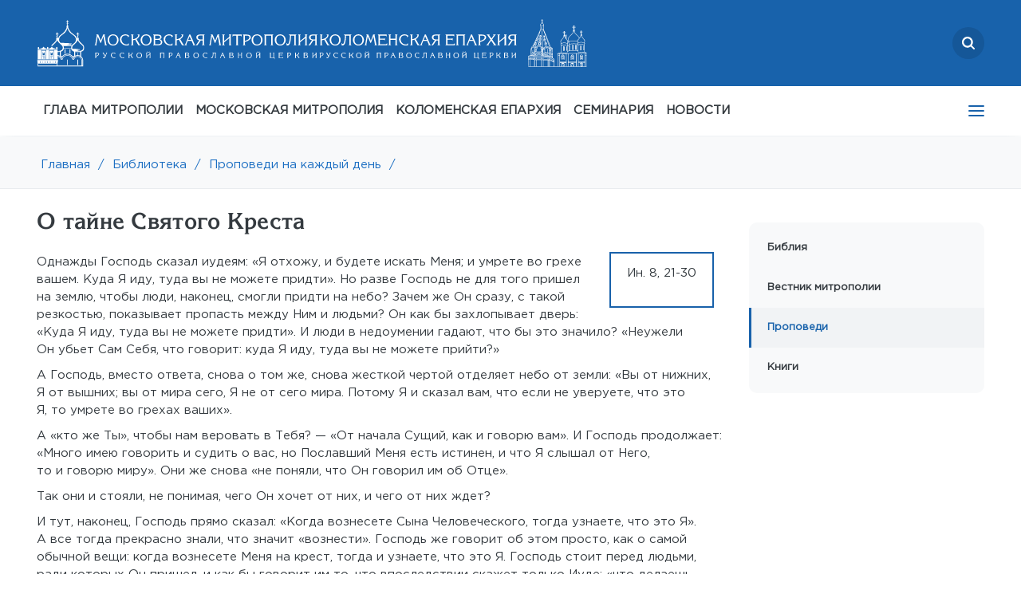

--- FILE ---
content_type: text/html; charset=UTF-8
request_url: https://mosmit.ru/library/sermons/260/
body_size: 10212
content:
<!DOCTYPE html>
<html lang="ru">
<head>
    <link rel="canonical" href="https://mosmit.ru/library/sermons/260/"/>
    <link rel="shortcut icon" type="image/x-icon" href="/local/templates/inner_new/favicon.ico" />
    <meta http-equiv="Content-Type" content="text/html; charset=UTF-8">
    <meta http-equiv="X-UA-Compatible" content="IE=edge">
	<meta name="viewport" content="width=device-width, initial-scale=1, maximum-scale=1">
    <title>О тайне Святого Креста 5 Ин. 8, 21-30</title>
    <meta http-equiv="Content-Type" content="text/html; charset=UTF-8" />
<link href="/bitrix/cache/css/s1/inner_new/page_7662fada37573e3966b31f1e7c6f6313/page_7662fada37573e3966b31f1e7c6f6313_v1.css?1768770173406" type="text/css"  rel="stylesheet" />
<link href="/bitrix/cache/css/s1/inner_new/template_27653ff814b37325beb72bdab7b3ca6a/template_27653ff814b37325beb72bdab7b3ca6a_v1.css?1768770003315994" type="text/css"  data-template-style="true" rel="stylesheet" />
<!-- dev2fun module opengraph -->
<meta property="og:title" content="О тайне Святого Креста 5 Ин. 8, 21-30"/>
<meta property="og:url" content="https://mosmit.ru/library/sermons/260/"/>
<meta property="og:type" content="website"/>
<meta property="og:site_name" content="Московская митрополия Русской Православной Церкви"/>
<!-- /dev2fun module opengraph -->



<script  src="/bitrix/cache/js/s1/inner_new/template_0cf35d6e6e3577fbb7f9950116896dcc/template_0cf35d6e6e3577fbb7f9950116896dcc_v1.js?1768770002367712"></script>


        </head>
	<body>
    
	<div id="top__offset top__offset--active" class="top__offset"></div>
	<section id="top">
		<div class="container">
		<div class="search__logo">
			<a href="/search" class="search">
                <svg width="16" height="16" viewBox="0 0 16 16" fill="none" xmlns="http://www.w3.org/2000/svg">
<g clip-path="url(#clip0_874_1548)">
<path fill-rule="evenodd" clip-rule="evenodd" d="M12.3809 10.921L15.6976 14.2378C16.1008 14.6409 16.1008 15.2945 15.6976 15.6976C15.2945 16.1008 14.6409 16.1008 14.2378 15.6976L10.921 12.3809C9.78371 13.219 8.37827 13.7143 6.85714 13.7143C3.07005 13.7143 0 10.6442 0 6.85714C0 3.07005 3.07005 0 6.85714 0C10.6442 0 13.7143 3.07005 13.7143 6.85714C13.7143 8.37827 13.219 9.78371 12.3809 10.921ZM6.85714 11.4286C9.38187 11.4286 11.4286 9.38187 11.4286 6.85714C11.4286 4.33241 9.38187 2.28571 6.85714 2.28571C4.33241 2.28571 2.28571 4.33241 2.28571 6.85714C2.28571 9.38187 4.33241 11.4286 6.85714 11.4286Z" fill="white"/>
</g>
<defs>
<clipPath id="clip0_874_1548">
<rect width="16" height="16" fill="white"/>
</clipPath>
</defs>
</svg>

			</a>
			<div class="logo">
                <a href="/"><img src="/local/templates/inner_new/assets/mos_desk.svg"/></a>
                <a href="/"><img src="/local/templates/inner_new/assets/kol_desk.svg"/></a>
            </div>

            <div class="mob-logo">
                <a href="/"><img src="/local/templates/inner_new/assets/mos_mob.svg"/></a>
                <a href="/"><img src="/local/templates/inner_new/assets/kol_mob.svg"/></a>  
            </div>
            
		</div>

        <div class="under-search d-none">
            <div class="search-wrapper">
                <div class="search-icon">
                    <svg width="16" height="16" viewBox="0 0 16 16" fill="none" xmlns="http://www.w3.org/2000/svg">
                        <g clip-path="url(#clip0_827_3673)">
                        <path fill-rule="evenodd" clip-rule="evenodd" d="M12.3809 10.921L15.6976 14.2378C16.1008 14.6409 16.1008 15.2945 15.6976 15.6976C15.2945 16.1008 14.6409 16.1008 14.2378 15.6976L10.921 12.3809C9.78371 13.219 8.37827 13.7143 6.85714 13.7143C3.07005 13.7143 0 10.6442 0 6.85714C0 3.07005 3.07005 0 6.85714 0C10.6442 0 13.7143 3.07005 13.7143 6.85714C13.7143 8.37827 13.219 9.78371 12.3809 10.921ZM6.85714 11.4286C9.38187 11.4286 11.4286 9.38187 11.4286 6.85714C11.4286 4.33241 9.38187 2.28571 6.85714 2.28571C4.33241 2.28571 2.28571 4.33241 2.28571 6.85714C2.28571 9.38187 4.33241 11.4286 6.85714 11.4286Z" fill="white"/>
                        </g>
                        <defs>
                        <clipPath id="clip0_827_3673">
                        <rect width="16" height="16" fill="white"/>
                        </clipPath>
                        </defs>
                    </svg>
                </div>

                <div class="close">
                    <svg width="16" height="16" viewBox="0 0 16 16" fill="none" xmlns="http://www.w3.org/2000/svg">
                        <path d="M12.7145 11.7711L4.22922 3.28586C3.96887 3.02551 3.54676 3.02551 3.28641 3.28586C3.02606 3.54621 3.02606 3.96832 3.28641 4.22867L11.7717 12.7139C12.032 12.9743 12.4541 12.9743 12.7145 12.7139C12.9748 12.4536 12.9748 12.0315 12.7145 11.7711Z" fill="white"/>
                        <path d="M11.7692 3.28582L3.2839 11.7711C3.02355 12.0315 3.02356 12.4536 3.2839 12.7139C3.54425 12.9743 3.96636 12.9743 4.22671 12.7139L12.712 4.22863C12.9723 3.96828 12.9723 3.54617 12.712 3.28582C12.4516 3.02547 12.0295 3.02547 11.7692 3.28582Z" fill="white"/>
                    </svg>

                </div>

                <input type="text" placeholder="поиск...">
            </div>
        </div>
			<div class="mail">
                    <a href="mailto:info@mepar.ru">
        <img src="/local/templates/inner_new/assets/icon-mail.svg"/>
        info@mepar.ru
    </a>
			</div>
			<!--<div class="phone">
			</div>-->
            <div class='top-left'>
                        			<nav class='nav' tabindex='1'>
                                        
<ul>

                                    <li>
                    <a target="_blank" class="" href="https://www.patriarchia.ru/patriarh/article/87271">ГЛАВА МИТРОПОЛИИ</a>
                </li>
                                    <li>
                    <a  class="" href="/moscow-mp/">МОСКОВСКАЯ МИТРОПОЛИЯ</a>
                </li>
                                    <li>
                    <a  class="" href="/eparhy/">КОЛОМЕНСКАЯ ЕПАРХИЯ</a>
                </li>
                                    <li>
                    <a  class="" href="/moscow-mp/structures/kolomna/">СЕМИНАРИЯ</a>
                </li>
                                    <li>
                    <a  class="" href="/news/">НОВОСТИ</a>
                </li>
                                    <li>
                    <a  class="" href="/eparhy/klirics/by-lastname/">ДУХОВЕНСТВО</a>
                </li>
                                    <li>
                    <a  class="" href="/eparhy/temples/">МОНАСТЫРИ И ХРАМЫ</a>
                </li>
                                    <li>
                    <a  class="" href="/documents/">ДОКУМЕНТЫ</a>
                </li>
                                    <li>
                    <a  class="" href="/eparhy/novomucheniki-i-ispovedniki/">НОВОМУЧЕНИКИ</a>
                </li>
                                    <li>
                    <a  class="active" href="/library/">БИБЛИОТЕКА</a>
                </li>
                                    <li>
                    <a  class="" href="/contacts/">КОНТАКТЫ</a>
                </li>
        
</ul>

                        			</nav>
                        		</div>
		</div>
	</section>
	
	
	<!---MOB--->
	<section id="mob-top">
        <div class="mob-top-row">
            <div class="mlogo">
                <a href="/"><img src="/local/templates/inner_new/assets/mos_mob.svg"/></a>
                <a href="/"><img src="/local/templates/inner_new/assets/kol_mob.svg"/></a>  
            </div>
            <div class="msearch">
                <a href="/search" class="search">
                    <svg width="16" height="16" viewBox="0 0 16 16" fill="none" xmlns="http://www.w3.org/2000/svg">
<g clip-path="url(#clip0_874_1548)">
<path fill-rule="evenodd" clip-rule="evenodd" d="M12.3809 10.921L15.6976 14.2378C16.1008 14.6409 16.1008 15.2945 15.6976 15.6976C15.2945 16.1008 14.6409 16.1008 14.2378 15.6976L10.921 12.3809C9.78371 13.219 8.37827 13.7143 6.85714 13.7143C3.07005 13.7143 0 10.6442 0 6.85714C0 3.07005 3.07005 0 6.85714 0C10.6442 0 13.7143 3.07005 13.7143 6.85714C13.7143 8.37827 13.219 9.78371 12.3809 10.921ZM6.85714 11.4286C9.38187 11.4286 11.4286 9.38187 11.4286 6.85714C11.4286 4.33241 9.38187 2.28571 6.85714 2.28571C4.33241 2.28571 2.28571 4.33241 2.28571 6.85714C2.28571 9.38187 4.33241 11.4286 6.85714 11.4286Z" fill="white"/>
</g>
<defs>
<clipPath id="clip0_874_1548">
<rect width="16" height="16" fill="white"/>
</clipPath>
</defs>
</svg>

                </a>
                <span class="close-btn"></span>
            </div>
            <div class="mmail"><div><a href="mailto:info@mepar.ru"><img src="/local/templates/inner_new/assets/icon-mail.svg"/></a></div></div>
            <div class="mphone"><div><a href="tel:+74992460881"><img src="/local/templates/inner_new/assets/icon-phone.svg"/></a></div></div>
            <div class='ad-menu'>
                <nav class='nav' tabindex='1'>
                    
<ul>

                                    <li>
                    <a target="_blank" class="" href="https://www.patriarchia.ru/patriarh/article/87271">ГЛАВА МИТРОПОЛИИ</a>
                </li>
                                    <li>
                    <a  class="" href="/moscow-mp/">МОСКОВСКАЯ МИТРОПОЛИЯ</a>
                </li>
                                    <li>
                    <a  class="" href="/eparhy/">КОЛОМЕНСКАЯ ЕПАРХИЯ</a>
                </li>
                                    <li>
                    <a  class="" href="/moscow-mp/structures/kolomna/">СЕМИНАРИЯ</a>
                </li>
                                    <li>
                    <a  class="" href="/news/">НОВОСТИ</a>
                </li>
                                    <li>
                    <a  class="" href="/eparhy/klirics/by-lastname/">ДУХОВЕНСТВО</a>
                </li>
                                    <li>
                    <a  class="" href="/eparhy/temples/">МОНАСТЫРИ И ХРАМЫ</a>
                </li>
                                    <li>
                    <a  class="" href="/documents/">ДОКУМЕНТЫ</a>
                </li>
                                    <li>
                    <a  class="" href="/eparhy/novomucheniki-i-ispovedniki/">НОВОМУЧЕНИКИ</a>
                </li>
                                    <li>
                    <a  class="active" href="/library/">БИБЛИОТЕКА</a>
                </li>
                                    <li>
                    <a  class="" href="/contacts/">КОНТАКТЫ</a>
                </li>
        
</ul>

                </nav>
            </div>
        </div>

                <div class="under-search d-none">
            <div class="search-wrapper">
                <div class="search-icon">
                    <svg width="16" height="16" viewBox="0 0 16 16" fill="none" xmlns="http://www.w3.org/2000/svg">
                        <g clip-path="url(#clip0_827_3673)">
                        <path fill-rule="evenodd" clip-rule="evenodd" d="M12.3809 10.921L15.6976 14.2378C16.1008 14.6409 16.1008 15.2945 15.6976 15.6976C15.2945 16.1008 14.6409 16.1008 14.2378 15.6976L10.921 12.3809C9.78371 13.219 8.37827 13.7143 6.85714 13.7143C3.07005 13.7143 0 10.6442 0 6.85714C0 3.07005 3.07005 0 6.85714 0C10.6442 0 13.7143 3.07005 13.7143 6.85714C13.7143 8.37827 13.219 9.78371 12.3809 10.921ZM6.85714 11.4286C9.38187 11.4286 11.4286 9.38187 11.4286 6.85714C11.4286 4.33241 9.38187 2.28571 6.85714 2.28571C4.33241 2.28571 2.28571 4.33241 2.28571 6.85714C2.28571 9.38187 4.33241 11.4286 6.85714 11.4286Z" fill="white"/>
                        </g>
                        <defs>
                        <clipPath id="clip0_827_3673">
                        <rect width="16" height="16" fill="white"/>
                        </clipPath>
                        </defs>
                    </svg>
                </div>

                <div class="close">
                    <svg width="16" height="16" viewBox="0 0 16 16" fill="none" xmlns="http://www.w3.org/2000/svg">
                        <path d="M12.7145 11.7711L4.22922 3.28586C3.96887 3.02551 3.54676 3.02551 3.28641 3.28586C3.02606 3.54621 3.02606 3.96832 3.28641 4.22867L11.7717 12.7139C12.032 12.9743 12.4541 12.9743 12.7145 12.7139C12.9748 12.4536 12.9748 12.0315 12.7145 11.7711Z" fill="white"/>
                        <path d="M11.7692 3.28582L3.2839 11.7711C3.02355 12.0315 3.02356 12.4536 3.2839 12.7139C3.54425 12.9743 3.96636 12.9743 4.22671 12.7139L12.712 4.22863C12.9723 3.96828 12.9723 3.54617 12.712 3.28582C12.4516 3.02547 12.0295 3.02547 11.7692 3.28582Z" fill="white"/>
                    </svg>

                </div>

                <input type="text" placeholder="поиск...">
            </div>
        </div>
	</section>
	<!---MOB--->
	
	
	
	<section id="nav" style="box-shadow: 0px 20px 20px #e9ecef7d;">
		<div class="container">
            
<ul class="menu">

                    
                            <li><a target="_blank" class="" href="https://www.patriarchia.ru/patriarh/article/87271">ГЛАВА МИТРОПОЛИИ</a>
                                    </li>
                                                
                            <li><a  class="" href="/moscow-mp/">МОСКОВСКАЯ МИТРОПОЛИЯ</a>
                                    <ul>
                                                
                            <li class="" ><a  href="/eparhy/">Коломенская епархия</a></li>
                                                
                            <li class="" ><a  href="/moscow-mp/balashikhinskaya-eparkhiya/">Балашихинская епархия</a></li>
                                                
                            <li class="" ><a  href="/moscow-mp/odintsovskaya-eparkhiya/">Одинцовская епархия</a></li>
                                                
                            <li class="" ><a  href="/moscow-mp/podolskaya-eparkhiya/">Подольская епархия</a></li>
                                                
                            <li class="" ><a  href="/moscow-mp/sergievo-posadskaya-eparkhiya/">Сергиево-Посадская епархия</a></li>
                                                
                            <li class="" ><a  href="/moscow-mp/history/">История митрополии</a></li>
                                                
                            <li class="" ><a  href="/moscow-mp/structures/">Структуры и отделы Московской митрополии</a></li>
                                                
                            <li class="" ><a  href="/moscow-mp/structures/kolomna/">Коломенская духовная семинария</a></li>
                                    </li>
                    </ul>
                                                
                            <li><a  class="" href="/eparhy/">КОЛОМЕНСКАЯ ЕПАРХИЯ</a>
                                    <ul>
                                                
                            <li class="" ><a  href="/eparhy/head/">Правящий архиерей</a></li>
                                                
                            <li class="" ><a  href="/eparhy/">Епархиальные управление и Совет</a></li>
                                                
                            <li class="" ><a  href="/eparhy/struktury-i-otdely-kolomenskoy-eparkhii/">Отделы и комиссии Коломенской епархии</a></li>
                                                
                            <li class="" ><a  href="/eparhy/eparkhialnyy-sud/">Епархиальный суд</a></li>
                                                
                            <li class="" ><a  href="/eparhy/novomucheniki-i-ispovedniki/">Новомученики и исповедники</a></li>
                                                
                            <li class="" ><a  href="/moscow-mp/structures/kolomna/">Коломенская духовная семинария</a></li>
                                    </li>
                    </ul>
                                                
                            <li><a  class="" href="/moscow-mp/structures/kolomna/">СЕМИНАРИЯ</a>
                                    </li>
                                                
                            <li><a  class="" href="/news/">НОВОСТИ</a>
                                    <ul>
                                                
                            <li class="" ><a  href="/news/main/">Главные события</a></li>
                                                
                            <li class="" ><a  href="/news/">Все новости</a></li>
                                                
                            <li class="" ><a  href="/news/?tag=kolomenskaya-eparkhiya">Коломенская епархия</a></li>
                                                
                            <li class="" ><a  href="/news/?tag=balashikhinskaya-eparkhiya">Балашихинская епархия</a></li>
                                                
                            <li class="" ><a  href="/news/?tag=podolskaya-eparkhiya">Подольская епархия</a></li>
                                                
                            <li class="" ><a  href="/news/?tag=sergievo-posadskaya-eparkhiya">Сергиево-Посадская епархия</a></li>
                                                
                            <li class="" ><a  href="/news/?tag=odintsovskaya-eparkhiya">Одинцовская епархия</a></li>
                                    </li>
                    </ul>
                                                
                            <li><a  class="" href="/eparhy/klirics/by-lastname/">ДУХОВЕНСТВО</a>
                                    </li>
                                                
                            <li><a  class="" href="/eparhy/temples/">МОНАСТЫРИ И ХРАМЫ</a>
                                    </li>
                                                
                            <li><a  class="" href="/documents/">ДОКУМЕНТЫ</a>
                                    <ul>
                                                
                            <li class="" ><a  href="/documents/decrees/">Указы</a></li>
                                                
                            <li class="" ><a  href="/documents/consecrations/">Удостоверения</a></li>
                                                
                            <li class="" ><a  href="/documents/misc/">Прочие документы</a></li>
                                    </li>
                    </ul>
                                                
                            <li><a  class="" href="/eparhy/novomucheniki-i-ispovedniki/">НОВОМУЧЕНИКИ</a>
                                    </li>
                                                
                            <li><a  class="" href="/library/">БИБЛИОТЕКА</a>
                                    <ul>
                                                
                            <li class="" ><a  href="/library/bible/">Библия</a></li>
                                                
                            <li class="" ><a  href="/library/vedomosti/">Вестник митрополии</a></li>
                                                
                            <li class="active" ><a  href="/library/sermons/">Проповеди</a></li>
                                                
                            <li class="" ><a  href="/library/books/">Книги</a></li>
                                    </li>
                    </ul>
                                                
                            <li><a  class="" href="/contacts/">КОНТАКТЫ</a>
                                    <ul>
                                                
                            <li class="" ><a  href="/contacts/feedback/">Обратная связь</a></li>
                                                
                            <li class="" ><a  href="/contacts/requisites">Реквизиты</a></li>
                                    </li>
                    </ul>
                                    </ul>
	<div class='tablet__menu'>
			<nav class='nav' tabindex='1'>
                
<ul>

                                    <li>
                    <a target="_blank" class="" href="https://www.patriarchia.ru/patriarh/article/87271">ГЛАВА МИТРОПОЛИИ</a>
                </li>
                                    <li>
                    <a  class="" href="/moscow-mp/">МОСКОВСКАЯ МИТРОПОЛИЯ</a>
                </li>
                                    <li>
                    <a  class="" href="/eparhy/">КОЛОМЕНСКАЯ ЕПАРХИЯ</a>
                </li>
                                    <li>
                    <a  class="" href="/moscow-mp/structures/kolomna/">СЕМИНАРИЯ</a>
                </li>
                                    <li>
                    <a  class="" href="/news/">НОВОСТИ</a>
                </li>
                                    <li>
                    <a  class="" href="/eparhy/klirics/by-lastname/">ДУХОВЕНСТВО</a>
                </li>
                                    <li>
                    <a  class="" href="/eparhy/temples/">МОНАСТЫРИ И ХРАМЫ</a>
                </li>
                                    <li>
                    <a  class="" href="/documents/">ДОКУМЕНТЫ</a>
                </li>
                                    <li>
                    <a  class="" href="/eparhy/novomucheniki-i-ispovedniki/">НОВОМУЧЕНИКИ</a>
                </li>
                                    <li>
                    <a  class="active" href="/library/">БИБЛИОТЕКА</a>
                </li>
                                    <li>
                    <a  class="" href="/contacts/">КОНТАКТЫ</a>
                </li>
        
</ul>

			</nav>
		</div>

		</div>
	</section>
    <section id="brbr">
		<div class="container"><a href="/" title="Главная">Главная</a><a href="">/</a><a href="/library/" title="Библиотека">Библиотека</a><a href="">/</a><a href="/library/sermons/" title="Проповеди на каждый день">Проповеди на каждый день</a><a href="">/</a></div>
	</section>
    
    <section id="text">
        <div class="container ">
            <div class="top-select-menu">
                        <div class="select-menu">
    Проповеди        <i class="fa fa-angle-down select__icon"></i>
        <ul class="select__dropdown">
                                            <li class="select__item"><a href="/library/bible/">Библия</a></li>
                
                                            <li class="select__item"><a href="/library/vedomosti/">Вестник митрополии</a></li>
                
                                            <li class="select__item active"><a href="/library/sermons/">Проповеди</a></li>
                
                                            <li class="select__item"><a href="/library/books/">Книги</a></li>
                
                    </ul>
    </div>

            </div>
                <div class="textleft">

<div class="news-detail">
        <h1>О тайне Святого Креста</h1>
                <span class='bible-remark'>
            Ин. 8, 21-30<br>              
            </span>
            <p>Однажды Господь сказал иудеям: &laquo;Я&nbsp;отхожу, и&nbsp;будете искать Меня; и&nbsp;умрете во&nbsp;грехе вашем. Куда Я&nbsp;иду, туда вы&nbsp;не&nbsp;можете придти&raquo;. Но&nbsp;разве Господь не&nbsp;для того пришел на&nbsp;землю, чтобы люди, наконец, смогли придти на&nbsp;небо? Зачем&nbsp;же Он&nbsp;сразу, с&nbsp;такой резкостью, показывает пропасть между Ним и&nbsp;людьми? Он&nbsp;как&nbsp;бы захлопывает дверь: &laquo;Куда Я&nbsp;иду, туда вы&nbsp;не&nbsp;можете придти&raquo;. И&nbsp;люди в&nbsp;недоумении гадают, что&nbsp;бы это значило? &laquo;Неужели Он&nbsp;убьет Сам Себя, что говорит: куда Я&nbsp;иду, туда вы&nbsp;не&nbsp;можете прийти?&raquo;<br />
А&nbsp;Господь, вместо ответа, снова о&nbsp;том&nbsp;же, снова жесткой чертой отделяет небо от&nbsp;земли: &laquo;Вы&nbsp;от&nbsp;нижних, Я&nbsp;от&nbsp;вышних; вы&nbsp;от&nbsp;мира сего, Я&nbsp;не&nbsp;от&nbsp;сего мира. Потому Я&nbsp;и&nbsp;сказал вам, что если не&nbsp;уверуете, что это Я,&nbsp;то&nbsp;умрете во&nbsp;грехах ваших&raquo;.<br />
А&nbsp;&laquo;кто&nbsp;же Ты&raquo;, чтобы нам веровать в&nbsp;Тебя?&nbsp;&#151; &laquo;От&nbsp;начала Сущий, как и&nbsp;говорю вам&raquo;. И&nbsp;Господь продолжает: &laquo;Много имею говорить и&nbsp;судить о&nbsp;вас, но&nbsp;Пославший Меня есть истинен, и&nbsp;что Я&nbsp;слышал от&nbsp;Него, то&nbsp;и&nbsp;говорю миру&raquo;. Они&nbsp;же снова &laquo;не&nbsp;поняли, что Он&nbsp;говорил им&nbsp;об&nbsp;Отце&raquo;.<br />
Так они и&nbsp;стояли, не&nbsp;понимая, чего Он&nbsp;хочет от&nbsp;них, и&nbsp;чего от&nbsp;них ждет?<br />
И&nbsp;тут, наконец, Господь прямо сказал: &laquo;Когда вознесете Сына Человеческого, тогда узнаете, что это Я&raquo;. А&nbsp;все тогда прекрасно знали, что значит &laquo;вознести&raquo;. Господь&nbsp;же говорит об&nbsp;этом просто, как о&nbsp;самой обычной вещи: когда вознесете Меня на&nbsp;крест, тогда и&nbsp;узнаете, что это Я.&nbsp;Господь стоит перед людьми, ради которых Он&nbsp;пришел, и&nbsp;как&nbsp;бы говорит им&nbsp;то,&nbsp;что впоследствии скажет только Иуде: &laquo;что делаешь, делай скорее&raquo; (Ин.13,27). Он&nbsp;как&nbsp;бы говорит им:&nbsp;переполняйте меру зависти и&nbsp;злобы, готовьте для Меня крест. Только этим вы&nbsp;спасетесь!..<br />
Господь для того и&nbsp;пришел в&nbsp;мир, чтобы все неуправляемое море человеческой злобы, человеческого греха собрать в&nbsp;один узкий, страшный поток: &laquo;распни, распни Его!&raquo; И&nbsp;&#151; Самому стать в&nbsp;этом потоке как&nbsp;бы мельничным колесом, чтобы перемолоть величайший грех богоубийства в&nbsp;величайший дар вечной жизни.<br />
Господь спокоен за&nbsp;успех Своего дела, и&nbsp;не&nbsp;потому, что собрал верных последователей, а&nbsp;потому, что ясно видит всю безнадежную силу греха. Он&nbsp;знает, что Ему не&nbsp;миновать распятия, а&nbsp;значит не&nbsp;миновать и&nbsp;воскресения. А&nbsp;значит&nbsp;&#151; диаволу быть поверженным, и&nbsp;аду&nbsp;&#151; быть сокрушенным. И&nbsp;<nobr>тогда-то</nobr> люди вдруг вздохнут облегченно, как будто с&nbsp;души снимут огромный камень, и&nbsp;тогда с&nbsp;ними можно будет говорить, как с&nbsp;людьми. Тогда и&nbsp;придет спасительное знание: кто Он&nbsp;и&nbsp;кто Его Отец, и&nbsp;в&nbsp;чем жизнь, и&nbsp;в&nbsp;чем блаженство.<br />
&laquo;Когда вознесете Сына Человеческого, тогда узнаете, что это Я,&nbsp;и&nbsp;что ничего не&nbsp;делаю от&nbsp;Себя, но&nbsp;как научил Меня Отец Мой, так и&nbsp;говорю&raquo;.<br />
Здесь&nbsp;&#151; прикосновение к&nbsp;неисчерпаемой тайне Святого Креста, который величайшее зло обратил в&nbsp;величайшее благо. Креста, которому мы&nbsp;поклоняемся, и&nbsp;которым защищаемся от&nbsp;всякого зла.</p>    <br><br><br>
	<div style="clear:both"></div>
    
</div>	<div style="font-size: 0.8rem; font-style: italic;">Если вы нашли ошибку, пожалуйста, выделите фрагмент текста и нажмите Ctrl+Enter.</div>
</div>
<div class="textright" id="sticky">
	<div class="sidebar" id="sidebar">
				
    <ul class="rightmenu">
                                <li><a href="/library/bible/">Библия</a></li>
            
                                <li><a href="/library/vedomosti/">Вестник митрополии</a></li>
            
                                <li class="active"><a href="/library/sermons/">Проповеди</a></li>
            
                                <li><a href="/library/books/">Книги</a></li>
            
            </ul>

			<div class="rightblock ">
	
										</div>
			</div>	
</div>
</div>

</section>
    <section id="footer" class="footer-main">
        <div class="footer-main__top">
            <div class="container">
               <div class="row">
			   
    <div class="footer-column">
                                <div class="footer-nav">
            <div class="footer-nav__head">
                <a target="_blank" href="https://www.patriarchia.ru/patriarh/article/87271" class="footer-nav__title">ГЛАВА МИТРОПОЛИИ</a>
                            </div>
                            </div>
                  
                                            <div class="footer-nav">
            <div class="footer-nav__head">
                <a  href="/moscow-mp/" class="footer-nav__title">МОСКОВСКАЯ МИТРОПОЛИЯ</a>
                                <span class="footer-nav__arrow"></span>
                            </div>
                        <div class="footer-nav__body">
           
                  
                                    <div class="footer-nav__item">
            <a  href="/eparhy/" class="footer-nav__link">Коломенская епархия            </a>
        </div>
                                        <div class="footer-nav__item">
            <a  href="/moscow-mp/balashikhinskaya-eparkhiya/" class="footer-nav__link">Балашихинская епархия            </a>
        </div>
                                        <div class="footer-nav__item">
            <a  href="/moscow-mp/odintsovskaya-eparkhiya/" class="footer-nav__link">Одинцовская епархия            </a>
        </div>
                                        <div class="footer-nav__item">
            <a  href="/moscow-mp/podolskaya-eparkhiya/" class="footer-nav__link">Подольская епархия            </a>
        </div>
                                        <div class="footer-nav__item">
            <a  href="/moscow-mp/sergievo-posadskaya-eparkhiya/" class="footer-nav__link">Сергиево-Посадская епархия            </a>
        </div>
                                        <div class="footer-nav__item">
            <a  href="/moscow-mp/history/" class="footer-nav__link">История митрополии            </a>
        </div>
                                        <div class="footer-nav__item">
            <a  href="/moscow-mp/structures/" class="footer-nav__link">Структуры и отделы Московской митрополии            </a>
        </div>
                                        <div class="footer-nav__item">
            <a  href="/moscow-mp/structures/kolomna/" class="footer-nav__link">Коломенская духовная семинария            </a>
        </div>
                            		 </div></div>	                    <div class="footer-nav">
            <div class="footer-nav__head">
                <a  href="/eparhy/" class="footer-nav__title">КОЛОМЕНСКАЯ ЕПАРХИЯ</a>
                                <span class="footer-nav__arrow"></span>
                            </div>
                        <div class="footer-nav__body">
           
                  
                                    <div class="footer-nav__item">
            <a  href="/eparhy/head/" class="footer-nav__link">Правящий архиерей            </a>
        </div>
                                        <div class="footer-nav__item">
            <a  href="/eparhy/" class="footer-nav__link">Епархиальные управление и Совет            </a>
        </div>
                                        <div class="footer-nav__item">
            <a  href="/eparhy/struktury-i-otdely-kolomenskoy-eparkhii/" class="footer-nav__link">Отделы и комиссии Коломенской епархии            </a>
        </div>
                                        <div class="footer-nav__item">
            <a  href="/eparhy/eparkhialnyy-sud/" class="footer-nav__link">Епархиальный суд            </a>
        </div>
                                        <div class="footer-nav__item">
            <a  href="/eparhy/novomucheniki-i-ispovedniki/" class="footer-nav__link">Новомученики и исповедники            </a>
        </div>
                                        <div class="footer-nav__item">
            <a  href="/moscow-mp/structures/kolomna/" class="footer-nav__link">Коломенская духовная семинария            </a>
        </div>
                            		 </div></div>	                </div>
    <div class="footer-column">
                        <div class="footer-nav">
            <div class="footer-nav__head">
                <a  href="/moscow-mp/structures/kolomna/" class="footer-nav__title">СЕМИНАРИЯ</a>
                            </div>
                            </div>
                  
                                            <div class="footer-nav">
            <div class="footer-nav__head">
                <a  href="/news/" class="footer-nav__title">НОВОСТИ</a>
                                <span class="footer-nav__arrow"></span>
                            </div>
                        <div class="footer-nav__body">
           
                  
                                    <div class="footer-nav__item">
            <a  href="/news/main/" class="footer-nav__link">Главные события            </a>
        </div>
                                        <div class="footer-nav__item">
            <a  href="/news/" class="footer-nav__link">Все новости            </a>
        </div>
                                        <div class="footer-nav__item">
            <a  href="/news/?tag=kolomenskaya-eparkhiya" class="footer-nav__link">Коломенская епархия            </a>
        </div>
                                        <div class="footer-nav__item">
            <a  href="/news/?tag=balashikhinskaya-eparkhiya" class="footer-nav__link">Балашихинская епархия            </a>
        </div>
                                        <div class="footer-nav__item">
            <a  href="/news/?tag=podolskaya-eparkhiya" class="footer-nav__link">Подольская епархия            </a>
        </div>
                                        <div class="footer-nav__item">
            <a  href="/news/?tag=sergievo-posadskaya-eparkhiya" class="footer-nav__link">Сергиево-Посадская епархия            </a>
        </div>
                                        <div class="footer-nav__item">
            <a  href="/news/?tag=odintsovskaya-eparkhiya" class="footer-nav__link">Одинцовская епархия            </a>
        </div>
                            		 </div></div>	                    <div class="footer-nav">
            <div class="footer-nav__head">
                <a  href="/eparhy/klirics/by-lastname/" class="footer-nav__title">ДУХОВЕНСТВО</a>
                            </div>
                            </div>
                  
                                            <div class="footer-nav">
            <div class="footer-nav__head">
                <a  href="/eparhy/temples/" class="footer-nav__title">МОНАСТЫРИ И ХРАМЫ</a>
                            </div>
                            </div>
                  
                                            <div class="footer-nav">
            <div class="footer-nav__head">
                <a  href="/documents/" class="footer-nav__title">ДОКУМЕНТЫ</a>
                                <span class="footer-nav__arrow"></span>
                            </div>
                        <div class="footer-nav__body">
           
                  
                                    <div class="footer-nav__item">
            <a  href="/documents/decrees/" class="footer-nav__link">Указы            </a>
        </div>
                                        <div class="footer-nav__item">
            <a  href="/documents/consecrations/" class="footer-nav__link">Удостоверения            </a>
        </div>
                                        <div class="footer-nav__item">
            <a  href="/documents/misc/" class="footer-nav__link">Прочие документы            </a>
        </div>
                            		 </div></div>	                </div>
    <div class="footer-column">
                        <div class="footer-nav">
            <div class="footer-nav__head">
                <a  href="/eparhy/novomucheniki-i-ispovedniki/" class="footer-nav__title">НОВОМУЧЕНИКИ</a>
                            </div>
                            </div>
                  
                                            <div class="footer-nav">
            <div class="footer-nav__head">
                <a  href="/library/" class="footer-nav__title">БИБЛИОТЕКА</a>
                                <span class="footer-nav__arrow"></span>
                            </div>
                        <div class="footer-nav__body">
           
                  
                                    <div class="footer-nav__item">
            <a  href="/library/bible/" class="footer-nav__link">Библия            </a>
        </div>
                                        <div class="footer-nav__item">
            <a  href="/library/vedomosti/" class="footer-nav__link">Вестник митрополии            </a>
        </div>
                                        <div class="footer-nav__item">
            <a  href="/library/sermons/" class="footer-nav__link">Проповеди            </a>
        </div>
                                        <div class="footer-nav__item">
            <a  href="/library/books/" class="footer-nav__link">Книги            </a>
        </div>
                            		 </div></div>	                    <div class="footer-nav">
            <div class="footer-nav__head">
                <a  href="/contacts/" class="footer-nav__title">КОНТАКТЫ</a>
                                <span class="footer-nav__arrow"></span>
                            </div>
                        <div class="footer-nav__body">
           
                  
                                    <div class="footer-nav__item">
            <a  href="/contacts/feedback/" class="footer-nav__link">Обратная связь            </a>
        </div>
                                        <div class="footer-nav__item">
            <a  href="/contacts/requisites" class="footer-nav__link">Реквизиты            </a>
        </div>
                    


    	</div></div>    </div>

<div class="footer-top-right">
			                    <div class="footer-subscribe-wrapper">

                        <div class="footer-subscribe">

                            <div class="footer-subscribe__title">Подписаться на обновления</div>

                            <div class="footer-subscribe__body">
                                <form action="" class="footer-subscribe__form">
                                    <input type="email" class="footer-subscribe__input" id="footer__subscribe__input" placeholder="Email">
                                    <button type="submit" id="footer__subscribe__button" class="footer-subscribe__button">Подписаться</button>
                                </form>
								<script>
									function subscribe()
									{
										let checkboxArray = [];
    
   /*  if ($('#news__checkbox').prop("checked")) {
        checkboxArray.push('news');
    }
    if ($('#docs__checkbox').prop("checked")) {
        checkboxArray.push('docs');
    }
    if ($('#statements__checkbox').prop("checked")) {
        checkboxArray.push('vedomosti');
    } */
	
	var mainNews = false;
	if ($('.subscribe__form #all_news').is(":checked")) {
		mainNews = false;
	} else if ($('.subscribe__form #main_news').is(":checked")) {
		mainNews = true;
	}
	$('.subscr_type:checked').each(function(){
		checkboxArray.push($(this).val());
	})
    
    $.ajax({
           method: "POST",
           url: "/local/ajax/subscribe.php",
           data: { email: $("#footer__subscribe__input").val(), imp_only:mainNews, type: checkboxArray,mainNews:mainNews}
        })
    .done(function(output) {
	   let result = JSON.parse(output);
        if (result.result === 'error') {     
            $.fancybox.open('<div data-selectable="true" class="modal-container"> ' + 
            '<div class="modal-title"><h2>Подписка на новости</h2></div>' + 
            '<div class="modal-body">' +
            '<div id="modal-text">' + result.text + '</div>' + 
            '<button type="button" id="buttonSubscriberClose" class="btn btn-secondary float-right" onclick="$.fancybox.close(true)">Закрыть</button>' +
            '</div></div>'); 
        }
        if (result.result === 'ok') {      
            $.fancybox.open('<div data-selectable="true" class="modal-container"> ' + 
            '<div class="modal-title"><h2>Подписка на новости</h2></div>' + 
            '<div class="modal-body">' +
            '<div id="modal-text">' + result.text + '</div>' + 
            '<button type="button" id="buttonSubscriberClose" class="btn btn-secondary float-right" onclick="$.fancybox.close(true)">Закрыть</button>' +
            '</div></div>');
        }
    });
									}
$('#footer__subscribe__button').on('click', function(e) {
	e.preventDefault();
    /*let checkboxArray = [];
    
    if ($('#news__checkbox').prop("checked")) {
        checkboxArray.push('news');
    }
    if ($('#docs__checkbox').prop("checked")) {
        checkboxArray.push('docs');
    }
    if ($('#statements__checkbox').prop("checked")) {
        checkboxArray.push('vedomosti');
    }
    
    $.ajax({
           method: "POST",
           url: "/local/ajax/subscribe.php",
           data: { email: $("#footer__subscribe__input").val(), type: checkboxArray}
        })
    .done(function(output) {
	   let result = JSON.parse(output);
        if (result.result === 'error') {     
            $.fancybox.open('<div data-selectable="true" class="modal-container"> ' + 
            '<div class="modal-title"><h2>Подписка на новости</h2></div>' + 
            '<div class="modal-body">' +
            '<div id="modal-text">' + result.text + '</div>' + 
            '<button type="button" id="buttonSubscriberClose" class="btn btn-secondary float-right" onclick="$.fancybox.close(true)">Закрыть</button>' +
            '</div></div>'); 
        }
        if (result.result === 'ok') {      
            $.fancybox.open('<div data-selectable="true" class="modal-container"> ' + 
            '<div class="modal-title"><h2>Подписка на новости</h2></div>' + 
            '<div class="modal-body">' +
            '<div id="modal-text">' + result.text + '</div>' + 
            '<button type="button" id="buttonSubscriberClose" class="btn btn-secondary float-right" onclick="$.fancybox.close(true)">Закрыть</button>' +
            '</div></div>');
        }
    });*/

    //Форма выбора типа подписки
	if ($('#footer__subscribe__input').val()) {
		$.fancybox.open('<div data-selectable="true" class="modal-container subscribe_popup"> ' +
			'<div class="modal-title"><h2>Подписка на обновления</h2></div>' +
			'<div class="modal-body">' +
			'<div id="modal-text">'+
			'<form action="" class="subscribe__form">\n' +
			'        <div class="form__checkboxes">\n' +
			'           <input type="radio" id="all_news" name="news" class="default__checkbox " checked>'+
			'           <label for="all_news" class="custom__radio">Все новости</label>'+
			'           <input type="radio" id="main_news" name="news" class="default__checkbox">'+
			'           <label for="main_news" class="custom__radio">Главные новости</label>'+

			'           <input type="checkbox" id="s1__checkbox" value="57209" class="default__checkbox subscr_type" checked="">\n' +
			'           <label class="custom__checkbox" for="s1__checkbox">Указы</label>\n' +
			'           <input type="checkbox" id="s2__checkbox" value="57208" class="default__checkbox subscr_type" checked="">\n' +
			'           <label class="custom__checkbox" for="s2__checkbox">Удостоверения</label>\n' +
			'           <input type="checkbox" id="s3__checkbox" value="57210" class="default__checkbox subscr_type" checked="">\n' +
			'           <label class="custom__checkbox" for="s3__checkbox">Циркуляры</label>\n' +
			'           <input type="checkbox" id="s4__checkbox" value="72415" class="default__checkbox subscr_type" checked="">\n' +
			'           <label class="custom__checkbox" for="s4__checkbox">Распоряжения</label>\n' +
			'           <input type="checkbox" id="s5__checkbox" value="57211" class="default__checkbox subscr_type" checked="">\n' +
			'           <label class="custom__checkbox" for="s5__checkbox">Прочие документы</label>\n' +			

			'        </div>\n' +
			'    </form>'+
			'</div>' +
			'        <button type="button" class="form__button" onclick="subscribe();">Подписаться</button>\n' +
			'</div></div>');
		} else {
			alert("Пожалуйста, укажите email");
	}
		});

</script>
                            </div>

                        </div>

                    </div>

		                        <div class="footer-contacts">

                            <div class="footer-contacts__item">
                                <div class="footer-contacts__icon">
                                    <span class="i_pin2"></span>
                                </div>
                                <div class="footer-contacts__text">
								119435 г. Москва Новодевичий проезд, дом 1, корпус 4                                    
                                </div>
                            </div>

                            <div class="footer-contacts__item">
                                <div class="footer-contacts__icon">
                                    <span class="i_phone2"></span>
                                </div>
                                <div class="footer-contacts__text">
								+7 (499) 246-08-81                                   
                                </div>
                            </div>

                        </div>
                        <div class="footer-contacts__social">
                         <!--   <a href="https://www.facebook.com/meparch/" target="_blank" class="footer-contacts__social-link">
                                <span class="i_fb"></span>
                            </a>

                            <a href="https://www.instagram.com/msk_epar/" target="_blank" class="footer-contacts__social-link">
                                <span class="i_inst"></span>
                            </a>-->
							<a href="https://vk.com/mosmit_roc" target="_blank" class="footer-contacts__social-link">
                                <span class="i_vk"></span>
                            </a>
							<a href="https://t.me/mosmit_roc" target="_blank" class="footer-contacts__social-link">
                                <span class="i_tg"></span>
                            </a>
                        </div>
						
						<a href="/" class="footer-nav__link soglasie-footer-link" style="font-size: 15px; margin-top: 40px; margin-bottom: 8px; display: flex;">Согласие на обработку персональных данных</a>
						<a href="/" class="footer-nav__link" style="font-size: 15px;">Политика обработки персональных данных</a>

</div>
           
		   
               </div>
            </div>
        </div>
        <div class="footer-main__bot">

            <div class="container">
                <div class="row">
                    <div class="col">
                        <div class="footer-copyright">
                            © 2001—2026 Московская Митрополия Русской Православной Церкви
                        </div>
                    </div>

                    <div class="col-md-4 col-sm-12">
                        <div class="makers">
                            <div class="makers-text">
                                Сделано в
                            </div>
                            <a href="https://artbyte.agency/" rel="nofollow" target="_blank" class="makers-logo">
                                <img src="/local/templates/inner_new/img/artbyte.svg" alt="">
                            </a>
                        </div>
                    </div>
                </div>

            </div>

        </div>

    </section>

 

  <button class="go-up" class="d-none" aria-label="Наверх" title="Наверх">
    <svg width="14" height="14" viewBox="0 0 14 14">
      <path
        fill-rule="evenodd"
		fill="#343a40"
        d="M5.64 11.718a.961.961 0 1 1-1.358-1.359L7.64 7 4.28 3.64a.961.961 0 0 1 1.36-1.358c2.665 2.613 4.024 3.946 4.077 4 .198.197.292.46.281.718a.959.959 0 0 1-.28.718l-4.078 4z"
      ></path>
    </svg>
  </button>

  <script>
document.addEventListener('DOMContentLoaded', function () {
  const SHOW_THRESHOLD = 150;
  const btn = document.querySelector('.go-up');
  if (!btn) return;

  // обновляет видимость кнопки
  function updateVisibility() {
    if (window.scrollY > SHOW_THRESHOLD) {
      btn.classList.remove('d-none');
      btn.classList.add('active');       // опционально, если вам нужен класс active
      btn.setAttribute('aria-hidden', 'false');
    } else {
      btn.classList.add('d-none');
      btn.classList.remove('active');
      btn.setAttribute('aria-hidden', 'true');
    }
  }

  // скролл наверх с учётом reduced motion
  function scrollTopHandler(event) {
    // предотвратить если это <a> или т.п.
    if (event) event.preventDefault();

    const prefersReduced = window.matchMedia &&
      window.matchMedia('(prefers-reduced-motion: reduce)').matches;

    if (prefersReduced) {
      window.scrollTo(0, 0);
    } else {
      window.scrollTo({ top: 0, behavior: 'smooth' });
    }
  }

  // повесить обработчики
  window.addEventListener('scroll', updateVisibility, { passive: true });
  btn.addEventListener('click', scrollTopHandler);

  // поддержка клавиш (Enter / Space) для доступности
  btn.addEventListener('keydown', function (e) {
    if (e.key === 'Enter' || e.key === ' ') {
      e.preventDefault();
      scrollTopHandler();
    }
  });

  // выставим начальное состояние
  updateVisibility();

  // (опционально) очистка при выгрузке страницы — не всегда нужна
  window.addEventListener('beforeunload', function () {
    window.removeEventListener('scroll', updateVisibility);
    btn.removeEventListener('click', scrollTopHandler);
  });
});
</script>


	<script>
					 $(document).ready(function() {
											var owl = $('.owl-carousel');
											owl.owlCarousel({
													nav: false,
													loop: true,
													dot:true,
													items: 1
												})
											})

								// Настройки
const SHOW_DELAY = 0;    // ms
const THRESHOLD = 300;     // px

let lastScrollTop = 0;
let rafPending = false;
let actionTimer = null;

// Хелперы
function showHeader() {
  $('#mob-top').addClass('up');
  $('.top__offset').addClass('top__offset--active');
}

function hideHeader() {
  $('#mob-top').removeClass('up');
  $('.top__offset').removeClass('top__offset--active');
}

// Основной обработчик с requestAnimationFrame для производительности
$(window).on('scroll', function () {
  const st = $(this).scrollTop();

  if (!rafPending) {
    rafPending = true;
    window.requestAnimationFrame(() => {
      handleScroll(st);
      rafPending = false;
    });
  }
});

function handleScroll(st) {
  // Если у самого верха - сразу скрываем
  if (st === 0) {
    clearTimeout(actionTimer);
    actionTimer = null;
    hideHeader();
    lastScrollTop = st;
    return;
  }

  // Если меньше порога — прячем (немедленно) и не выполняем задержанные действия
  if (st <= THRESHOLD) {
    clearTimeout(actionTimer);
    actionTimer = null;
    hideHeader();
    lastScrollTop = st;
    return;
  }

  // Сравниваем направление
  if (st < lastScrollTop) {
    // Скролл вверх -> показываем после задержки
    clearTimeout(actionTimer);
    actionTimer = setTimeout(() => {
      showHeader();
      actionTimer = null;
    }, SHOW_DELAY);
  } else if (st > lastScrollTop) {
    // Скролл вниз -> прячем после задержки
    clearTimeout(actionTimer);
    actionTimer = setTimeout(() => {
      hideHeader();
      actionTimer = null;
    }, SHOW_DELAY);
  }

  lastScrollTop = st;
}


											$(function(){
													$('.ad-menu .nav').on('click', function() {
															 $(this).toggleClass('nav--toggle');
													});
									});
		</script>
		<script type="text/javascript">
if (typeof _gat != "undefined")
{
	var pageTracker = _gat._getTracker("UA-5508495-1");
	pageTracker._trackPageview();
}
</script>	
<script>
	(function(i,s,o,g,r,a,m){i['GoogleAnalyticsObject']=r;i[r]=i[r]||function(){
	(i[r].q=i[r].q||[]).push(arguments)},i[r].l=1*new Date();a=s.createElement(o),
	m=s.getElementsByTagName(o)[0];a.async=1;a.src=g;m.parentNode.insertBefore(a,m)
	})(window,document,'script','//www.google-analytics.com/analytics.js','ga');

	ga('create', 'UA-68103544-1', 'auto');
	ga('send', 'pageview');

</script>
<!-- Yandex.Metrika counter --> <script type="text/javascript" > (function(m,e,t,r,i,k,a){m[i]=m[i]||function(){(m[i].a=m[i].a||[]).push(arguments)}; m[i].l=1*new Date();k=e.createElement(t),a=e.getElementsByTagName(t)[0],k.async=1,k.src=r,a.parentNode.insertBefore(k,a)}) (window, document, "script", "https://mc.yandex.ru/metrika/tag.js", "ym"); ym(83154442, "init", { clickmap:true, trackLinks:true, accurateTrackBounce:true, webvisor:true }); </script> <noscript><div><img src="https://mc.yandex.ru/watch/83154442" style="position:absolute; left:-9999px;" alt="" /></div></noscript> <!-- /Yandex.Metrika counter -->
<!-- Yandex.Metrika counter -->
<script type="text/javascript" >
   (function(m,e,t,r,i,k,a){m[i]=m[i]||function(){(m[i].a=m[i].a||[]).push(arguments)};
   m[i].l=1*new Date();k=e.createElement(t),a=e.getElementsByTagName(t)[0],k.async=1,k.src=r,a.parentNode.insertBefore(k,a)})
   (window, document, "script", "https://mc.yandex.ru/metrika/tag.js", "ym");

   ym(31305453, "init", {
        clickmap:true,
        trackLinks:true,
        accurateTrackBounce:true
   });
</script>
<noscript><div><img src="https://mc.yandex.ru/watch/31305453" style="position:absolute; left:-9999px;" alt="" /></div></noscript>
<!-- /Yandex.Metrika counter -->
	</body>
</html>


--- FILE ---
content_type: text/css
request_url: https://mosmit.ru/bitrix/cache/css/s1/inner_new/page_7662fada37573e3966b31f1e7c6f6313/page_7662fada37573e3966b31f1e7c6f6313_v1.css?1768770173406
body_size: 83
content:


/* Start:/local/templates/.default/components/bitrix/news.detail/sermons/style.css?1627973250200*/
.bible-remark {
    float: right;
    margin: 14px 20px 20px 20px;
    border: 2px solid #1861aa;
    padding: 14px 20px 20px 20px;
}

.news-detail br {
    content:"";display:block;margin-top:10px;
}
/* End */
/* /local/templates/.default/components/bitrix/news.detail/sermons/style.css?1627973250200 */
